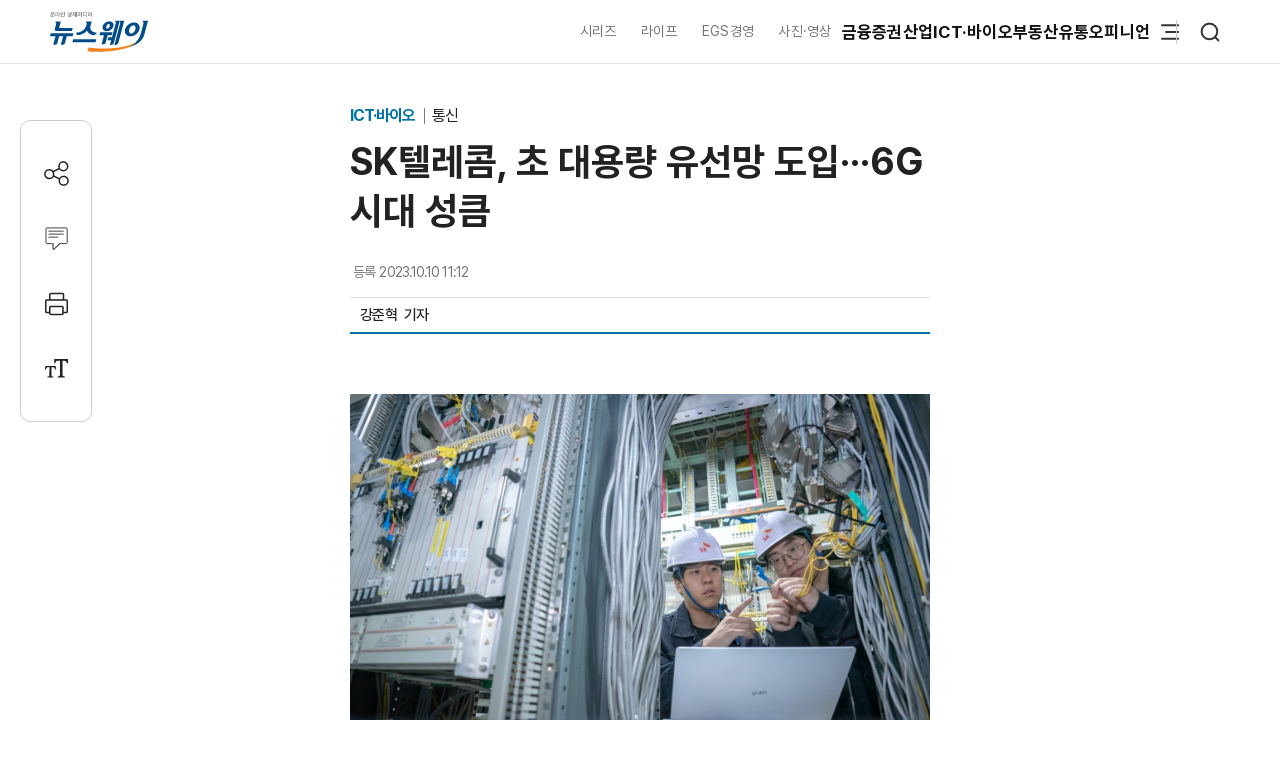

--- FILE ---
content_type: text/html; charset=UTF-8
request_url: https://www.newsway.co.kr/news/view?ud=2023101011055977143
body_size: 15996
content:
<!DOCTYPE html>
<html lang="ko">
<head>
<title>SK텔레콤, 초 대용량 유선망 도입···6G 시대 성큼 - 뉴스웨이</title>
<meta charset="UTF-8">
<meta http-equiv="X-UA-Compatible" content="IE=edge">
<meta name="viewport" content="width=device-width,initial-scale=1.0,minimum-scale=1.0,maximum-scale=3.0,user-scalable=yes">
<meta name="title" content="SK텔레콤, 초 대용량 유선망 도입···6G 시대 성큼 - 뉴스웨이">
<meta name="keywords" content="SKT, 대용량 유선망, 6G">
<meta name="description" content="SK텔레콤(SKT)은 국내 최초로 자사 5G 백본에 400Gbps 급 유선망을 상용 도입한다고 10일 밝혔다. 현재 백본에 쓰이는 대용량 유선망은 100gbps 단위로 트래픽을 전송하나, 이번에 도입하는 초 대용량 유선망은 400Gbps 단위 트래픽 처리를 가능케 한다. SKT는 인공지능(AI), 클라우드, 메타버스 등 대용량의 통신 데이터 트래픽이 요구되는 서비스 증가 및 추후 진행될 5G 고도화와 6G 상용화에 따른 통신망 증설을 대비해 이번 400Gbps급 유선망 도">
<meta name="author" content="강준혁">
<meta name="robots" content="max-image-preview:large">
<link rel="canonical" href="https://www.newsway.co.kr/news/view?ud=2023101011055977143">

<!-- og -->
<meta property="og:site_name" content="뉴스웨이">
<meta property="og:type" content="article">
<meta property="og:title" content="SK텔레콤, 초 대용량 유선망 도입···6G 시대 성큼 - 뉴스웨이">
<meta property="og:description" content="SK텔레콤(SKT)은 국내 최초로 자사 5G 백본에 400Gbps 급 유선망을 상용 도입한다고 10일 밝혔다. 현재 백본에 쓰이는 대용량 유선망은 100gbps 단위로 트래픽을 전송하나, 이번에 도입하는 초 대용량 유선망은 400Gbps 단위 트래픽 처리를 가능케 한다. SKT는 인공지능(AI), 클라우드, 메타버스 등 대용량의 통신 데이터 트래픽이 요구되는 서비스 증가 및 추후 진행될 5G 고도화와 6G 상용화에 따른 통신망 증설을 대비해 이번 400Gbps급 유선망 도">
<meta property="og:url" content="https://www.newsway.co.kr/news/view?ud=2023101011055977143">
<meta property="og:image" content="https://nimage.newsway.co.kr/photo/2023/10/10/20231010000030_1200.jpg">
<meta property="og:image:width" content="1200">
<meta property="og:image:height" content="800">

<!-- twitter -->
<meta name="twitter:site" content="@newsway" >
<meta name="twitter:card" content="summary_large_image">
<meta name="twitter:title" content="SK텔레콤, 초 대용량 유선망 도입···6G 시대 성큼 - 뉴스웨이">
<meta name="twitter:description" content="SK텔레콤(SKT)은 국내 최초로 자사 5G 백본에 400Gbps 급 유선망을 상용 도입한다고 10일 밝혔다. 현재 백본에 쓰이는 대용량 유선망은 100gbps 단위로 트래픽을 전송하나, 이번에 도입하는 초 대용량 유선망은 400Gbps 단위 트래픽 처리를 가능케 한다. SKT는 인공지능(AI), 클라우드, 메타버스 등 대용량의 통신 데이터 트래픽이 요구되는 서비스 증가 및 추후 진행될 5G 고도화와 6G 상용화에 따른 통신망 증설을 대비해 이번 400Gbps급 유선망 도">
<meta name="twitter:image" content="https://nimage.newsway.co.kr/photo/2023/10/10/20231010000030_1200.jpg">
<meta name="twitter:creator" content="@newsway" >


<!-- DeepDive -->
<meta property="dd:content_id" content="2023101011055977143">
<meta property="dd:playtime" content="">
<meta property="dd:author" content="강준혁">
<meta property="dd:category" content="">
<meta property="dd:published_time" content="2023-10-10T11:12:09+09:00">
<meta property="dd:modified_time" content="2023-10-10T11:12:09+09:00">
<meta property="dd:publisher" content="뉴스웨이">
<meta property="dd:availability" content="true">

<!-- article -->
<meta property="article:published_time" content="2023-10-10T11:12:09+09:00">

<script>
var g_strDispType   = "NW";
var g_strCategory   = "04.03.01";
var g_strNewsID     = "2023101011055977143_1";
var g_strRemoteIP   = "NULL";
</script>
<script src="https://nimage.newsway.co.kr/assets/js/logcollectscript_202209.js?Saturday 17th of January 2026 08:52:30 AM"></script>

<script async src="https://pagead2.googlesyndication.com/pagead/js/adsbygoogle.js?client=ca-pub-2415398784695844" crossorigin="anonymous"></script>

<!-- taboola -->
<script type="text/javascript">
document.addEventListener("DOMContentLoaded", function() {
  window._taboola = window._taboola || [];
  _taboola.push({article:'auto'});
  !function (e, f, u, i) {
    if (!document.getElementById(i)){
      e.async = 1;
      e.src = u;
      e.id = i;
      f.parentNode.insertBefore(e, f);
    }
  }(document.createElement('script'),
  document.getElementsByTagName('script')[0],
  '//cdn.taboola.com/libtrc/newsway-mobile/loader.js',
  'tb_loader_script');
  if(window.performance && typeof window.performance.mark == 'function')
    {window.performance.mark('tbl_ic');}
});
</script>

<!-- kakao -->
<script src="https://developers.kakao.com/sdk/js/kakao.min.js" defer></script>
<script>
// dom로드가 완료 되면 실행
document.addEventListener("DOMContentLoaded", function() {
    Kakao.init('8e7f6b75370f0d08827c8f09991a2dfb');
});
</script>

<!-- google -->
<meta name="google-site-verification" content="LbLXsNkXj8kNTbitXHy55A2cIFG2nIXEnuMBatmoh0Y">

<!-- Google tag (gtag.js) -->
<script async src="https://www.googletagmanager.com/gtag/js?id=G-0F9N3T85JF"></script>
<script>
window.dataLayer = window.dataLayer || [];
function gtag(){dataLayer.push(arguments);}
gtag('js', new Date());

gtag('config', 'G-0F9N3T85JF');
</script>

<link rel="shortcut icon" href="https://nimage.newsway.co.kr/assets/image/favicon/newsway.ico" type="image/x-icon">
<link rel="apple-touch-icon" sizes="57x57" href="https://nimage.newsway.co.kr/assets/image/favicon/apple-icon-57x57.png">
<link rel="apple-touch-icon" sizes="60x60" href="https://nimage.newsway.co.kr/assets/image/favicon/apple-icon-60x60.png">
<link rel="apple-touch-icon" sizes="72x72" href="https://nimage.newsway.co.kr/assets/image/favicon/apple-icon-72x72.png">
<link rel="apple-touch-icon" sizes="76x76" href="https://nimage.newsway.co.kr/assets/image/favicon/apple-icon-76x76.png">
<link rel="apple-touch-icon" sizes="114x114" href="https://nimage.newsway.co.kr/assets/image/favicon/apple-icon-114x114.png">
<link rel="apple-touch-icon" sizes="120x120" href="https://nimage.newsway.co.kr/assets/image/favicon/apple-icon-120x120.png">
<link rel="apple-touch-icon" sizes="144x144" href="https://nimage.newsway.co.kr/assets/image/favicon/apple-icon-144x144.png">
<link rel="apple-touch-icon" sizes="152x152" href="https://nimage.newsway.co.kr/assets/image/favicon/apple-icon-152x152.png">
<link rel="apple-touch-icon" sizes="180x180" href="https://nimage.newsway.co.kr/assets/image/favicon/apple-icon-180x180.png">
<link rel="icon" type="image/png" sizes="192x192"  href="https://nimage.newsway.co.kr/assets/image/favicon/android-icon-192x192.png">
<link rel="icon" type="image/png" sizes="32x32" href="https://nimage.newsway.co.kr/assets/image/favicon/favicon-32x32.png">
<link rel="icon" type="image/png" sizes="96x96" href="https://nimage.newsway.co.kr/assets/image/favicon/favicon-96x96.png">
<link rel="icon" type="image/png" sizes="16x16" href="https://nimage.newsway.co.kr/assets/image/favicon/favicon-16x16.png">
<!-- <link rel="manifest" href="https://nimage.newsway.co.kr/assets/image/favicon/manifest.json"> -->
<meta name="msapplication-TileImage" content="https://nimage.newsway.co.kr/assets/image/favicon/ms-icon-144x144.png">

<link rel="stylesheet" href="https://nimage.newsway.co.kr/assets/css/common.css?v=20251110">
<link rel="stylesheet" href="https://nimage.newsway.co.kr/assets/css/new.css?v=20251107">

<link href="https://nimage.newsway.co.kr/assets/css/view.css?v=202601151" rel="stylesheet">
<link href="https://nimage.newsway.co.kr/assets/css/view-v2.css?v=202601151" rel="stylesheet">
<link href="https://nimage.newsway.co.kr/assets/css/sticky-menu.css?v=202601151" rel="stylesheet">
<link href="https://nimage.newsway.co.kr/assets/css/content-right.css?v=202601151" rel="stylesheet">

<script type="application/ld+json">
{
    "@context": "http://schema.org",
    "@type": "NewsArticle",
    "headline": "SK텔레콤, 초 대용량 유선망 도입···6G 시대 성큼 - 뉴스웨이",
    "image": {
        "@type": "ImageObject",
        "@id": "https://nimage.newsway.co.kr/photo/2023/10/10/20231010000030_1200.jpg",
        "url": "https://nimage.newsway.co.kr/photo/2023/10/10/20231010000030_1200.jpg",
        "width": 1200,
        "height": 800
    },
    "author": {
        "@type": "Person",
        "name": "강준혁",
        "url": "https://www.newsway.co.kr/reporter/junhuk210"
    },
    "publisher": {
        "@type": "Organization",
        "name": "뉴스웨이",
        "url": "https://www.newsway.co.kr",
        "logo": {
            "@type": "ImageObject",
            "url": "https://nimage.newsway.co.kr/assets/image/logo/logos_sns.png",
            "width": "800",
            "height": "800"
        },
        "sameAs": [
            "https://www.facebook.com/newswayon/",
            "https://post.naver.com/ewaynews",
            "https://www.youtube.com/channel/UCoFVLuTZ0FBrB54L4fU4uKQ"
        ]
    },
    "datePublished": "2023-10-10T11:12:09+09:00",
    "dateModified": "2023-10-10T11:12:09+09:00",
    "description": "SK텔레콤(SKT)은 국내 최초로 자사 5G 백본에 400Gbps 급 유선망을 상용 도입한다고 10일 밝혔다. 현재 백본에 쓰이는 대용량 유선망은 100gbps 단위로 트래픽을 전송하나, 이번에 도입하는 초 대용량 유선망은 400Gbps 단위 트래픽 처리를 가능케 한다. SKT는 인공지능(AI), 클라우드, 메타버스 등 대용량의 통신 데이터 트래픽이 요구되는 서비스 증가 및 추후 진행될 5G 고도화와 6G 상용화에 따른 통신망 증설을 대비해 이번 400Gbps급 유선망 도",
    "mainEntityOfPage": {
        "@type": "webpage",
        "@id": "https://www.newsway.co.kr/news/view?ud=2023101011055977143"
    },
    "url": "https://www.newsway.co.kr/news/view?ud=2023101011055977143",
    "thumbnailUrl": "https://nimage.newsway.co.kr/photo/2023/10/10/20231010000030_1200.jpg"
}</script>

<script src="https://nimage.newsway.co.kr/assets/js/jquery.min.js"></script>
</head>
<body>
        <div id="blind"></div>
    
    <div id="wrap">
     
 
<div id="subheader" class="sub-header is-block">
    <div class="subheader-wrap">
        <a href="/" class="subheader-logo" aria-label="홈으로 이동">
            <img src="https://nimage.newsway.co.kr/assets/image/logo/newsway_logo_emblem.svg" alt="뉴스웨이로고"/>
        </a>
        <div class="header-body">
            <div class="navigation">
                <div class="gnb">
                    <a href="/series">시리즈</a>
                    <a href="/life">라이프</a>
                    <a href="/esg">EGS경영</a>
                    <a href="/pic">사진·영상</a>
                </div>
                <nav class="nav">
                    <ul>
                        <li><a href="/finance">금융</a></li>
                        <li><a href="/stock">증권</a></li>
                        <li><a href="/industry">산업</a></li>
                        <li><a href="/it">ICT·바이오</a></li>
                        <li><a href="/realestate">부동산</a></li>
                        <li><a href="/distribution-bio">유통</a></li>
                        <li><a href="/opinion">오피니언</a></li>
                    </ul>
                </nav>
                <div class="btn-box">
                    <button class="btn-menu" aria-expanded="false" aria-label="메뉴 열기">
                        <svg class="icon" viewBox="0 0 100 100">
                            <path class="line top" d="M 30,33 H 70" />
                            <path class="line middle" d="M 40,50 H 70" />
                            <path class="line bottom" d="M 30,67 H 70" />
                        </svg>
                    </button>
                    <button class="btn-search"><img src="https://nimage.newsway.co.kr/assets/image/searchIcon.svg" alt="검색"/></button>
                </div>
            </div>
            <!-- //전체메뉴 -->

            <div class="new-nav-sitemap">
                <div class="sitemap-wrap">
                    <div class="sitemap-navigation">
                        <div class="nav-sitemap-top">
                                                        <dl>
                                <dt><a href="/finance">금융</a>
                                    <button type="button"><img src="https://nimage.newsway.co.kr/assets/image/chevronUpIcon.svg" alt=""/></button>
                                </dt>
                                                                <dd><a href="/finance/bank">은행</a></dd>
                                                                <dd><a href="/finance/insurance">보험</a></dd>
                                                                <dd><a href="/finance/card">카드</a></dd>
                                                                <dd><a href="/finance/savings-bank">저축은행</a></dd>
                                                                <dd><a href="/finance/general">금융일반</a></dd>
                                                            </dl>
                                                        <dl>
                                <dt><a href="/stock">증권</a>
                                    <button type="button"><img src="https://nimage.newsway.co.kr/assets/image/chevronUpIcon.svg" alt=""/></button>
                                </dt>
                                                                <dd><a href="/stock/securities-company">증권·자산운용사</a></dd>
                                                                <dd><a href="/stock/item">종목</a></dd>
                                                                <dd><a href="/stock/investment-strategy">투자전략</a></dd>
                                                                <dd><a href="/stock/ipo">IPO</a></dd>
                                                                <dd><a href="/stock/blockchain">블록체인</a></dd>
                                                                <dd><a href="/stock/general">증권일반</a></dd>
                                                            </dl>
                                                        <dl>
                                <dt><a href="/industry">산업</a>
                                    <button type="button"><img src="https://nimage.newsway.co.kr/assets/image/chevronUpIcon.svg" alt=""/></button>
                                </dt>
                                                                <dd><a href="/industry/enterprise">재계</a></dd>
                                                                <dd><a href="/industry/electronics">전기·전자</a></dd>
                                                                <dd><a href="/industry/car">자동차</a></dd>
                                                                <dd><a href="/industry/heavy">중공업·방산</a></dd>
                                                                <dd><a href="/industry/energy-chemical">에너지·화학</a></dd>
                                                                <dd><a href="/industry/air-shipping">항공·해운</a></dd>
                                                                <dd><a href="/industry/general">산업일반</a></dd>
                                                            </dl>
                                                        <dl>
                                <dt><a href="/it">ICT·바이오</a>
                                    <button type="button"><img src="https://nimage.newsway.co.kr/assets/image/chevronUpIcon.svg" alt=""/></button>
                                </dt>
                                                                <dd><a href="/it/telecom">통신</a></dd>
                                                                <dd><a href="/it/game">게임</a></dd>
                                                                <dd><a href="/it/internet-platform">인터넷·플랫폼</a></dd>
                                                                <dd><a href="/it/pharmaceutical-bio">제약·바이오</a></dd>
                                                                <dd><a href="/it/general">ICT일반</a></dd>
                                                            </dl>
                                                        <dl>
                                <dt><a href="/realestate">부동산</a>
                                    <button type="button"><img src="https://nimage.newsway.co.kr/assets/image/chevronUpIcon.svg" alt=""/></button>
                                </dt>
                                                                <dd><a href="/realestate/construction">건설사</a></dd>
                                                                <dd><a href="/realestate/sell">분양</a></dd>
                                                                <dd><a href="/realestate/city-maintenance">도시정비</a></dd>
                                                                <dd><a href="/realestate/general">부동산일반</a></dd>
                                                            </dl>
                                                        <dl>
                                <dt><a href="/distribution-bio">유통</a>
                                    <button type="button"><img src="https://nimage.newsway.co.kr/assets/image/chevronUpIcon.svg" alt=""/></button>
                                </dt>
                                                                <dd><a href="/distribution-bio/channel">채널</a></dd>
                                                                <dd><a href="/distribution-bio/food">식음료</a></dd>
                                                                <dd><a href="/distribution-bio/fashion-beauty">패션·뷰티</a></dd>
                                                                <dd><a href="/distribution-bio/travel">여행</a></dd>
                                                                <dd><a href="/distribution-bio/general">유통일반</a></dd>
                                                            </dl>
                                                        <dl>
                                <dt><a href="/esg">ESG경영</a>
                                    <button type="button"><img src="https://nimage.newsway.co.kr/assets/image/chevronUpIcon.svg" alt=""/></button>
                                </dt>
                                                                <dd><a href="/esg/environment">친환경</a></dd>
                                                                <dd><a href="/esg/social">사회적가치</a></dd>
                                                                <dd><a href="/esg/governance">투명경영</a></dd>
                                                                <dd><a href="/esg/general">ESG일반</a></dd>
                                                            </dl>
                                                    </div>
                        <div class="nav-sitemap-bottom">
                                                        <dl>
                                <dt><a href="/series">시리즈</a></dt>
                                                                <dd><a href="/series/nwreport">NW리포트</a></dd>
                                                                <dd><a href="/series/storynews">스토리뉴스</a></dd>
                                                                <dd><a href="/series/issuefocus">이슈포커스</a></dd>
                                                                <dd><a href="/series/shareholding-structure">기업지배구조</a></dd>
                                                            </dl>
                                                        <dl>
                                <dt><a href="/opinion">오피니언</a></dt>
                                                                <dd><a href="/opinion/speciallist">전문가칼럼</a></dd>
                                                                <dd><a href="/opinion/desk">데스크 칼럼</a></dd>
                                                                <dd><a href="/opinion/note">기자수첩</a></dd>
                                                            </dl>
                                                        <dl>
                                <dt><a href="/life">라이프</a></dt>
                                                                <dd><a href="/life/shorts">Shorts</a></dd>
                                                                <dd><a href="/life/videos">영상</a></dd>
                                                                <dd><a href="/life/cardnews">카드뉴스</a></dd>
                                                                <dd><a href="/life/plan">기획연재</a></dd>
                                                            </dl>
                            
                                                        <dl>
                                <dt><a href="/pic">사진·영상</a></dt>
                                                                <dd><a href="/pic/onspot">온스팟</a></dd>
                                                                <dd><a href="/pic/storyphoto">스토리포토</a></dd>
                                                                <dd><a href="/pic/cut">한 컷</a></dd>
                                                            </dl>
                                                    </div>
                    </div>
                    <div class="sitemap-banner">
                        <a href="https://urba.newsway.co.kr" target="_blank"><img src="https://nimage.newsway.co.kr/assets/image/banner/mainmiddle_banner_250616_2.jpg" alt="도시정비 주택브랜드대상" /></a>
                        <a href="/anniversary" target="_blank"><img src="https://nimage.newsway.co.kr/assets/image/banner/mainmiddle_banner_251021.jpg" alt="제7회 블록체인비즈니스포럼"></a>
                    </div>
                </div>
            </div>
            <!-- //전체메뉴 -->
        </div>
    </div>
    <div class="progress-container-nav no-print"><div class="progress-bar-nav"></div></div>
</div>




<!-- //검색 -->
<aside id="search-popup">
    <div id="search-popup-area">
        <div class="search-popup-blind"></div>
        <div class="search-popup-box">
            <div class="search-popup-close">
                <button type="button"><i></i></button>
            </div>
            <div class="search-popup-logo">
                <section>
                    <div>
                        <span>
                            <a href="/" aria-label="홈으로 이동"></a>
                        </span>
                    </div>
                    <p>
                        <span>검색</span>
                    </p>
                </section>
            </div>
            <div class="search-popup-top">
                <section>
                    <div class="search-wrap">
                        <form action="/search" method="get">
                            <div class="search-box">
                                <input type="text" placeholder="검색어를 입력하세요." name="q">
                                <input type="submit" value="">
                            </div>
                        </form>
                    </div>
                </section>
            </div>
            <div class="search-popup-bottom">
                <!-- <section>
                    <p class="title">
                        <span>인기 검색어</span>
                    </p>
                    <ul class="search-tag">
                                            </ul>
                </section> -->
                <section>
                    <p class="title">
                        <span>주요 뉴스</span>
                    </p>
                    <ul class="search-news">
                                                <li>
                            <a href="/news/view?ud=2026011621210561751">
                                <article>
                                    <div class="news-text">
                                        <p class="headline">
                                            <span>퇴임 앞둔 신학철 화학산업협회장 &quot;석화 업황 여전히 엄중&quot;</span>
                                        </p>
                                        <p class="description">
                                            <span>신학철 LG화학 부회장 겸 한국화학산업협회장이 퇴임을 앞두고 업계의 어려운 업황을 진단했다. 차기 협회장에 김동춘 LG화학 대표가 내정됐으며, SK·여천NCC 등 주요 기업들은 NCC 설비 통합, 구조조정 등 사업재편을 본격화하고 있다. 업계는 기술경쟁력 강화, 정부의 규제 완화 및 세제 지원 확대를 요청하며 재도약 의지를 강조했다.</span>
                                        </p>
                                    </div>
                                                                        <div class="news-image">
                                        <figure>
                                            <img src="https://nimage.newsway.co.kr/photo/2026/01/16/20260116000092_0640.jpg" alt="퇴임 앞둔 신학철 화학산업협회장 &quot;석화 업황 여전히 엄중&quot;" loading="lazy">
                                        </figure>
                                    </div>
                                                                    </article>
                            </a>
                        </li>
                                                <li>
                            <a href="/news/view?ud=2026011618400356618">
                                <article>
                                    <div class="news-text">
                                        <p class="headline">
                                            <span>화학업계 한자리···신학철 &quot;'제구포신' 자세 나아가자&quot;</span>
                                        </p>
                                        <p class="description">
                                            <span>한국 화학산업협회는 신년인사회에서 지난 해 석유화학업계가 글로벌 공급과잉의 위기 속에 자율적인 설비 감축과 선제적 구조개편을 단행했음을 알렸다. 신학철 부회장은 '제구포신' 정신을 바탕으로 친환경과 고부가가치 전환에 집중, 산업의 재도약과 미래경쟁력 확보가 필요하다고 밝혔다. 업계는 정부에 실질적 지원을 요청하며 올해 산업 혁신에 매진할 계획이다.</span>
                                        </p>
                                    </div>
                                                                        <div class="news-image">
                                        <figure>
                                            <img src="https://nimage.newsway.co.kr/photo/2026/01/16/20260116000089_0640.jpg" alt="화학업계 한자리···신학철 &quot;'제구포신' 자세 나아가자&quot;" loading="lazy">
                                        </figure>
                                    </div>
                                                                    </article>
                            </a>
                        </li>
                                                <li>
                            <a href="/news/view?ud=2026011617091415037">
                                <article>
                                    <div class="news-text">
                                        <p class="headline">
                                            <span> 오산 '자이(Xi)' 브랜드타운 시동···'북오산자이 리버블시티'</span>
                                        </p>
                                        <p class="description">
                                            <span>GS건설이 올해 첫 분양 단지로 '북오산자이 리버블시티'를 선보인다. '자이(Xi)' 브랜드타운으로 조성되는 경기도 오산시 내삼미2구역 첫 공급 단지다. 동탄신도시 생활권을 공유하는 입지 경쟁력을 갖춰 오산시 외에도 수원, 화성 수요자들의 관심이 집중될 것으로 전망된다. 16일 방문한 경기도 오산시 '북오산자이 리버블시티' 견본주택은 개관 첫날부터 평일임에도 방문객들의 발길이 이어졌다. 상담석마다 청약 일정과 평면 구성, 입지, 분양가 여건</span>
                                        </p>
                                    </div>
                                                                        <div class="news-image">
                                        <figure>
                                            <img src="https://nimage.newsway.co.kr/photo/2026/01/16/20260116000075_0640.png" alt=" 오산 '자이(Xi)' 브랜드타운 시동···'북오산자이 리버블시티'" loading="lazy">
                                        </figure>
                                    </div>
                                                                    </article>
                            </a>
                        </li>
                                                <li>
                            <a href="/news/view?ud=2026011610435170951">
                                <article>
                                    <div class="news-text">
                                        <p class="headline">
                                            <span>김범수 카카오 창업자, 신입 공채 교육현장 깜짝 방문···'실행·도전' 강조</span>
                                        </p>
                                        <p class="description">
                                            <span>카카오 창업자인 김범수 카카오 미래이니셔티브센터장이 그룹 신입 사원(크루) 교육 현장을 찾아 구성원들을 격려하는 한편, 과감한 도전으로 혁신에 앞장서줄 것을 당부했다. 김 센터장은 15일 경기도 용인시 카카오 인공지능(AI)캠퍼스에서 진행 중인 2026년 그룹 신입 공채 교육 현장을 예고 없이 찾았다. 신입 크루들과 즉석에서 문답을 주고받고 사진 촬영 요청에 일일이 응하는 등 자유로운 분위기에서 격의 없이 소통했다. AI시대의 일하는 방식</span>
                                        </p>
                                    </div>
                                                                        <div class="news-image">
                                        <figure>
                                            <img src="https://nimage.newsway.co.kr/photo/2026/01/16/20260116000021_0640.jpg" alt="김범수 카카오 창업자, 신입 공채 교육현장 깜짝 방문···'실행·도전' 강조" loading="lazy">
                                        </figure>
                                    </div>
                                                                    </article>
                            </a>
                        </li>
                                            </ul>
                </section>
            </div>
        </div>
    </div>
</aside>
<!-- //검색 -->

<div class="scroll-top">
    <button type="button"><img src="https://nimage.newsway.co.kr/assets/image/chevronUpIcon.svg" alt="맨위로"/></button>
</div>

<script>
document.addEventListener("DOMContentLoaded", function() {
    const header = document.getElementById("subheader");

    window.addEventListener("scroll", function() {
        if(window.scrollY > 100 && $(".new-nav-sitemap").css("display") == "none") {
            header.classList.add("fixed");
        } else if(window.scrollY <= 100 && $(".new-nav-sitemap").css("display") == "none") {
            header.classList.remove("fixed");
        }
    });
});
</script>

    

    

    <div class="progress-container no-print"><div class="progress-bar"></div></div>
<main role="main">
    <div id="container">
        <div class="content">
            <section>
                <div class="view-header">
                    <div class="view-header-area">
                        <div class="view-header-logo">
                            <a href="/"></a>
                        </div>
                        <div>
                            <p class="headline">
                                                                <span class="headline-category">
                                    <a href="/it">
                                        ICT·바이오                                    </a>
                                </span>
                                                                <span>SK텔레콤, 초 대용량 유선망 도입···6G 시대 성큼</span>
                                                            </p>
                        </div>
                    </div>
                </div>
            </section>
            <section>
                <div class="main-header">
                    <div>
                        <p class="category">
                                                            <a href="/it">
                                    ICT·바이오                                </a>
                                                                                        <a href="/it/telecom">
                                    통신                                </a>
                                                                                </p>
                        <h1 class="headline">
                            SK텔레콤, 초 대용량 유선망 도입···6G 시대 성큼                                                    </h1>
                    </div>
                    <div class="view-option">
                        <div class="view-reporter">
                            <div class="view-text">
                                <div class="view-date">
                                    <p>
                                        <span>등록</span>
                                        <span>2023.10.10 11:12</span>
                                    </p>
                                                                    </div>
                            </div>
                            <div class="view-info">
                                <div class="view-info-author"><p><a href="/reporter/junhuk210"><span>강준혁 </span></a></p><p><span>&nbsp;&nbsp;기자</span></p></div>
                                <div class="view-info-option">
                                    <div class="layer-share-view">
                                    <button class="btn-share" type="button" aria-label="공유하기">
                                        <img src="https://nimage.newsway.co.kr/assets/image/icons/share_icon.svg" alt="공유아이콘"/>공유</button>
                                        <div class="layer-popup-view share-popup-view">
                                            <div class="layer-header-view">
                                                <p>
                                                    <span><strong>SNS 공유</strong></span>
                                                </p>
                                            </div>
                                            <div class="layer-body-view">
                                                <ul>
                                                    <li>
                                                    <a href="javascript:void(kakaoLinkShare('SK텔레콤, 초 대용량 유선망 도입···6G 시대 성큼', 'SK텔레콤(SKT)은 국내 최초로 자사 5G 백본에 400Gbps 급 유선망을 상용 도입한다고 10일 밝혔다. 현재 백본에 쓰이는 대용량 유선망은 100gbps 단위로 트래픽을 전송하나, 이번에 도입하는 초 대용량 유선망은 400Gbps 단위 트래픽 처리를 가능케 한다. SKT는 인공지능(AI), 클라우드, 메타버스 등 대용량의 통신 데이터 트래픽이 요구되는 서비스 증가 및 추후 진행될 5G 고도화와 6G 상용화에 따른 통신망 증설을 대비해 이번 400Gbps급 유선망 도', 'https://nimage.newsway.co.kr/photo/2023/10/10/20231010000030_0640.jpg', 'https%3A%2F%2Fwww.newsway.co.kr%2Fnews%2Fview%3Fud%3D2023101011055977143'));" title="카카오톡">
                                                        <span>
                                                            <i>
                                                                <button aria-label="카카오톡 공유하기"></button>
                                                            </i>
                                                        </span>
                                                        <span>카카오톡</span>
                                                    </a>
                                                    </li>
                                                    <li onclick="facebookLinkShart('https://www.newsway.co.kr/news/view?ud=2023101011055977143', 'SK텔레콤, 초 대용량 유선망 도입···6G 시대 성큼');">
                                                        <span>
                                                            <i>
                                                                <button aria-label="페이스북 공유하기"></button>
                                                            </i>
                                                        </span>
                                                        <span>페이스북</span>
                                                    </li>
                                                    <li onclick="twitterLinkShart('https://www.newsway.co.kr/news/view?ud=2023101011055977143', 'SK텔레콤, 초 대용량 유선망 도입···6G 시대 성큼');">
                                                        <span>
                                                            <i>
                                                                <button aria-label="트위터 공유하기"></button>
                                                            </i>
                                                        </span>
                                                        <span>트위터</span>
                                                    </li>
                                                    <li class="layer-clip">
                                                        <span>
                                                            <i>
                                                                <button></button>
                                                            </i>
                                                        <span>URL 복사</span>
                                                    </li>
                                                </ul>
                                            </div>
                                            <button type="button" class="sticky-close-view" aria-label="닫기">
                                                <span class="visually_hidden">close</span>
                                            </button>
                                        </div>
                                    </div>
                                </div>
                            </div>
                        </div>
                    </div>
                </div>
            </section>
            <section>
                <div class="main-content" data-section="view">
                    <div class="content-wrap">
                        <div class="content-area">
                            <div class="content-left">
                                <div class="view-area">
                                    <article>
                                        
                                                                                <div class="view-text" id="view-text">
                                            <div class="view-image" style="margin-top:30px;"><p class="img-center"><span><a href="javascript:void(imageViewPopup('20231010000030_1024.jpg'));" title="확대하기" style="cursor:zoom-in"><picture><source srcset="https://nimage.newsway.co.kr/photo/2023/10/10/20231010000030_0480.jpg" media="(max-width: 768px)"><img src="https://nimage.newsway.co.kr/photo/2023/10/10/20231010000030_0700.jpg" alt="SK텔레콤이 5G 백본에 400Gbps 급 유선망을 상용 도입한다. 사진=SK텔레콤 제공"></picture></a><span class="img-caption">SK텔레콤이 5G 백본에 400Gbps 급 유선망을 상용 도입한다. 사진=SK텔레콤 제공</span></span></p></div>
SK텔레콤(SKT)은 국내 최초로 자사 5G 백본에 400Gbps 급 유선망을 상용 도입한다고 10일 밝혔다. <br />
 <br />
현재 백본에 쓰이는 대용량 유선망은 100gbps 단위로 트래픽을 전송하나, 이번에 도입하는 초 대용량 유선망은 400Gbps 단위 트래픽 처리를 가능케 한다.  <br />
 <br />
SKT는 인공지능(AI), 클라우드, 메타버스 등 대용량의 통신 데이터 트래픽이 요구되는 서비스 증가 및 추후 진행될 5G 고도화와 6G 상용화에 따른 통신망 증설을 대비해 이번 400Gbps급 유선망 도입을 결정했다. <br />
 <br />
400Gbps급 유선망 도입을 통해 백본을 연결하는 유선망의 수를 줄여, 네트워크 관리 효율을 증대시키고 고장 및 장애 발생에도 더 기민하게 대처 가능한 체계를 구축할 계획이다. <br />
 <br />
SKT는 이번 도입으로 백본 연결을 위한 소비 에너지 절감과 장비 설치 공간 절감, 선로 공사 축소로 인한 탄소 발생 절감 등 ESG 측면의 성과도 이루겠다는 입장이다.  <br />
 <br />
SKT는 성수-보라매 백본 구간에 신기술 적용을 완료했으며, 추후 테스트 및 모니터링을 통해 전국 백본 구간에 400Gbps급 유선망을 확대 적용할 계획이다. <br />
        <div class="googlead no-print" style="text-align:center;">
            <!-- 뉴스웨이_M 300*250_기사내 -->
            <ins class="adsbygoogle" style="display:inline-block;width:300px;height:250px;margin-top:30px;" data-ad-client="ca-pub-2415398784695844" data-ad-slot="4167131988"></ins><script> (adsbygoogle = window.adsbygoogle || []).push({});</script>
        </div><br />
SKT는 백본망 대용량 진화에 따라 중요해진 선로, 장비 등의 유선 네트워크 성능관리를 위해 AI기반의 통합 점검 및 감시 자동화 체계 고도화도 동시에 추진하고 있다. <br />
 <br />
이종훈 SKT 인프라 엔지니어링 담당(부사장)은 "초 대용량 백본망을 도입함으로써 5G 상용화 이후 늘어난 트래픽과 추후 5G 고도화 및 6G 상용화에 따른 대용량 트래픽 발생까지 대비할 수 있게 됐다"며, "SKT는 지속적인 네트워크 고도화를 통해 최상급 품질의 통신 서비스를 고객들에게 제공하겠다"고 말했다. 
                                            <!-- //// 관련기사 //// -->
                                                                                        <div id="drawer" class="hidden-content popover">
                                                <div class="popover-head">
                                                    <h3>관련기사</h3>
                                                    <button class="btn-close"><img src="https://nimage.newsway.co.kr/assets/image/icons/closeIcon.svg" alt="닫기"></button>
                                                </div>
                                                <ul id="view-related-popup">
                                                                                                        <li data-article-title="통신 3사, 아이폰15 사전 예약 돌입" data-article-id="2023100509361088021" data-article-reporter="강준혁" data-article-outdate="2023.10.05 09:39">
                                                        <a href="/news/view?ud=2023100509361088021">
                                                        <p>
                                                            <img src="https://nimage.newsway.co.kr/assets/image/icons/newsway_icon_low1.svg" alt="관련기사 아이콘">
                                                            통신 3사, 아이폰15 사전 예약 돌입</p>
                                                        <span>2023.10.05 </span>
                                                        </a>
                                                    </li>
                                                                                                        <li data-article-title="SKT '이프랜드' 경제시스템 시동···이달 인앱결제 도입" data-article-id="2023100416172124853" data-article-reporter="임재덕" data-article-outdate="2023.10.05 07:00">
                                                        <a href="/news/view?ud=2023100416172124853">
                                                        <p>
                                                            <img src="https://nimage.newsway.co.kr/assets/image/icons/newsway_icon_low1.svg" alt="관련기사 아이콘">
                                                            SKT '이프랜드' 경제시스템 시동···이달 인앱결제 도입</p>
                                                        <span>2023.10.05 </span>
                                                        </a>
                                                    </li>
                                                                                                        <li data-article-title="SKT '클라우드 인프라' 사업 진출···&amp;quot;구축·운영비 최대 40% 절감&amp;quot;" data-article-id="2023100410482539015" data-article-reporter="임재덕" data-article-outdate="2023.10.04 10:51">
                                                        <a href="/news/view?ud=2023100410482539015">
                                                        <p>
                                                            <img src="https://nimage.newsway.co.kr/assets/image/icons/newsway_icon_low1.svg" alt="관련기사 아이콘">
                                                            SKT '클라우드 인프라' 사업 진출···&quot;구축·운영비 최대 40% 절감&quot;</p>
                                                        <span>2023.10.04 </span>
                                                        </a>
                                                    </li>
                                                                                                    </ul>
                                            </div>
                                                                                        <!-- //// 관련기사 //// -->
                                                                                        <div class="view-tag">
                                                <p class="title">
                                                    <span>관련태그</span>
                                                </p>
                                                <ul>
                                                                                                        <li><a href="/news/search?t=tag&q=SKT" title="SKT"><span>#SKT</span></a></li>
                                                                                                        <li><a href="/news/search?t=tag&q=대용량 유선망" title="대용량 유선망"><span>#대용량 유선망</span></a></li>
                                                                                                        <li><a href="/news/search?t=tag&q=6G" title="6G"><span>#6G</span></a></li>
                                                                                                    </ul>
                                            </div>
                                                                                    </div>

                                                                                <div class="view-bottom">
                                                                                        <div class="view-reporter">
                                                <div class="view-reporter-info">
                                                    <div class="view-image">
                                                        <figure>
                                                            <img src="https://nimage.newsway.co.kr/assets/image/photo/opinion/junhuk210.png" alt="" onerror="this.src='https://nimage.newsway.co.kr/assets/image/photo/noimage-m.png';">
                                                            <figcaption></figcaption>
                                                        </figure>
                                                    </div>
                                                    <div class="view-text">
                                                        <div>
                                                            <p>
                                                                <span class="company">뉴스웨이</span>
                                                                <span class="name">강준혁 기자</span>
                                                            </p>
                                                            <p>
                                                                <span class="email">junhuk210@newsway.co.kr</span>
                                                            </p>
                                                        </div>
                                                        <div class="reporter-btn">
                                                            <p>
                                                                <a href="/reporter/junhuk210">
                                                                <span>+</span>
                                                                <span class="chanal-btn">기자채널</span>
                                                                </a>
                                                            </p>
                                                        </div>
                                                    </div>
                                                </div>
                                                                                                <div class="view-reporter-news">
                                                    <p class="title">
                                                        <span>다른기사</span>
                                                    </p>
                                                                                                        <p class="headline">
                                                        <span><a href="/news/view?ud=2026011616531410967" >· 모바일 휘어잡은 넥슨 '메이플키우기'···중장기 흥행 '청신호'</a></span>
                                                    </p>
                                                                                                        <p class="headline">
                                                        <span><a href="/news/view?ud=2026011615573269996" >· KT發 통신 대란 종료···성지서도 지원금 '쏙'</a></span>
                                                    </p>
                                                                                                        <p class="headline">
                                                        <span><a href="/news/view?ud=2026011608522220730" >· '독파모 2단계 진출' SKT, 멀티모달로 확장</a></span>
                                                    </p>
                                                                                                    </div>
                                                                                            </div>
                                                                                    </div>
                                        
                                                                                <div class="view-related">
                                            <div class="view-related-top">
                                                <p class="title">
                                                    <span>관련기사</span>
                                                </p>
                                                                                            </div>
                                            <ul id="view-related-news">
                                                                                                <li data-article-title="통신 3사, 아이폰15 사전 예약 돌입" data-article-id="2023100509361088021" data-article-reporter="강준혁" data-article-outdate="2023.10.05 09:39" >
                                                    <a href="/news/view?ud=2023100509361088021">
                                                        <span><i><img src="https://nimage.newsway.co.kr/assets/image/icons/newsway_icon_low1.svg" alt="관련기사 아이콘"></i></span>
                                                        <span class="headline">통신 3사, 아이폰15 사전 예약 돌입</span>
                                                        <span><time date="2023.10.05 09:39">2023.10.05 </time></span>
                                                    </a>
                                                </li>
                                                                                                <li data-article-title="SKT '이프랜드' 경제시스템 시동···이달 인앱결제 도입" data-article-id="2023100416172124853" data-article-reporter="임재덕" data-article-outdate="2023.10.05 07:00" >
                                                    <a href="/news/view?ud=2023100416172124853">
                                                        <span><i><img src="https://nimage.newsway.co.kr/assets/image/icons/newsway_icon_low1.svg" alt="관련기사 아이콘"></i></span>
                                                        <span class="headline">SKT '이프랜드' 경제시스템 시동···이달 인앱결제 도입</span>
                                                        <span><time date="2023.10.05 07:00">2023.10.05 </time></span>
                                                    </a>
                                                </li>
                                                                                                <li data-article-title="SKT '클라우드 인프라' 사업 진출···&amp;quot;구축·운영비 최대 40% 절감&amp;quot;" data-article-id="2023100410482539015" data-article-reporter="임재덕" data-article-outdate="2023.10.04 10:51" >
                                                    <a href="/news/view?ud=2023100410482539015">
                                                        <span><i><img src="https://nimage.newsway.co.kr/assets/image/icons/newsway_icon_low1.svg" alt="관련기사 아이콘"></i></span>
                                                        <span class="headline">SKT '클라우드 인프라' 사업 진출···&quot;구축·운영비 최대 40% 절감&quot;</span>
                                                        <span><time date="2023.10.04 10:51">2023.10.04 </time></span>
                                                    </a>
                                                </li>
                                                                                            </ul>
                                        </div>
                                        
                                        <div class="view-copyright">
                                            <p>
                                                <span>저작권자 © 온라인 경제미디어 뉴스웨이 · 무단 전재 및 재배포 금지</span>
                                            </p>
                                        </div>

                                        <div class="pc-ad-list no-print">
                                            <!-- 인라이플 광고20211123 -->
                                            <div style="margin:40px 0 20px 0;">
                                                <div id="smartmyd_MTQ0" data-disp_id="MTQ0">
                                                <script>
                                                document.addEventListener("DOMContentLoaded", function() {
                                                    (function(c,o,n,f,i,g,s) {
                                                    pb="";//passbackurl
                                                    kwd=""; //search keyword
                                                    if(c[n]&&s[n].s)return;c[n]=function(){(c[n].s=c[n].g||[]).push(arguments)};
                                                    i=o.createElement(f);i.async=1;i.charset="utf-8";i.src="//io.smartmyd.com/adReq/plugin.js?k=MTQ0"+"&pb="+encodeURIComponent(pb)+"&kwd="+encodeURIComponent(kwd);
                                                    g=o.getElementsByTagName(f)[0];g.parentNode.insertBefore(i,g);})(window,document,"smartmyd__MTQ0","script");

                                                    var p0 = document.getElementById('smartmyd_MTQ0');
                                                    var observer0 = new MutationObserver((mutations, obs) => {
                                                    var iframe0 = p0.querySelector('iframe');
                                                        if (iframe0) {
                                                            iframe0.setAttribute('title', '텍스트 광고');
                                                            obs.disconnect(); // 감시 중단
                                                        }
                                                    });

                                                    observer0.observe(p0, { childList: true, subtree: true });
                                                });
                                                </script>
                                                </div>
                                            </div>
                                            <!--// 인라이플 광고20211123 -->
                                        </div>

                                        <div class="mobile-ad-list no-print">
                                            <!-- 인라이플 광고20211123 -->
                                            <div class="text_ad" style="padding:15px; background:#fff;">
                                                <div><img src="https://nimage.newsway.co.kr/assets/image/view/ad_view_icon.gif" alt="ad"></div>
                                                <div style="height:1px;clear:both; "></div>
                                                <div id="smartmyd_MTQ1" data-disp_id="MTQ1">
                                                <script>
                                                document.addEventListener("DOMContentLoaded", function() {
                                                    (function(c,o,n,f,i,g,s) {
                                                    pb="";//passbackurl
                                                    kwd=""; //search keyword
                                                    if(c[n]&&s[n].s)return;c[n]=function(){(c[n].s=c[n].g||[]).push(arguments)};
                                                    i=o.createElement(f);i.async=1;i.charset="utf-8";i.src="//io.smartmyd.com/adReq/plugin.js?k=MTQ1"+"&pb="+encodeURIComponent(pb)+"&kwd="+encodeURIComponent(kwd);
                                                    g=o.getElementsByTagName(f)[0];g.parentNode.insertBefore(i,g);
                                                    })(window,document,"smartmyd__MTQ1","script");

                                                    var p1 = document.getElementById('smartmyd_MTQ1');
                                                    var observer1 = new MutationObserver((mutations, obs) => {
                                                    var iframe1 = p1.querySelector('iframe');
                                                        if (iframe1) {
                                                            iframe1.setAttribute('title', '텍스트 광고');
                                                            obs.disconnect(); // 감시 중단
                                                        }
                                                    });

                                                    observer1.observe(p1, { childList: true, subtree: true });
                                                });
                                                </script>
                                                </div>
                                            </div>
                                            <!--// 인라이플 광고20211123 -->
                                        </div>

                                           
                                        <a class="banner-daumcp" href="https://v.daum.net/channel/552788/home" target="_blank">
                                            <img src="https://nimage.newsway.co.kr/assets/image/banner/banner-daumcp-wide.png" alt="다음 뉴스웨이 언론사 구독"/>
                                        </a>
                                        <!-- <iframe src="https://v.daum.net/banner/552788" frameborder="0" width="100%" height="76px" style="margin:12px 0px"></iframe> -->
                                        <!-- // 다음 cp 20260115 -->

                                        <div id="view-comment" class="view-comment no-print">
                                            <p class="title">
                                                <span>댓글</span>
                                            </p>
                                            <!-- <livere-comment id="lv-container" client-id="xvjt0SaqjsOVRFbAT80i"></livere-comment>
                                            <script type="module" src="https://www.livere.org/assets/main-2f778410.js"></script> -->

                                            <div id="lv-container" data-id="newsway" data-uid="MTg5MS81NzU1Ny8zNDAyMQ==" >
                                                <script type="text/javascript">
                                                document.addEventListener("DOMContentLoaded", function() {
                                                    var refer = "newsway.co.kr/news/view?ud=2023101011055977143";

                                                    (function(d, s) {
                                                        var j, e = d.getElementsByTagName(s)[0];

                                                        if (typeof LivereTower === 'function') { return; }

                                                        j = d.createElement(s);
                                                        j.src = 'https://cdn-city.livere.com/js/embed.dist.js';
                                                        j.async = true;

                                                        e.parentNode.insertBefore(j, e);
                                                    })(document, 'script');
                                                });
                                                </script>
                                                <noscript>>Please activate JavaScript for write a comment in LiveRe.</noscript>
                                            </div>
                                        </div>

                                        <div class="pc-ad-list no-print" style="margin-bottom:20px;">
                                            <!-- 인라이플 애드센스 -->
                                            
        <div style="margin-top:20px; z-index:5; text-align:center;">
            <div style="display:inline-block;">
                <!-- PC 기사하단 250*250_좌측 -->
                <ins class="adsbygoogle"
                     style="display:inline-block;width:250px;height:250px"
                     data-ad-client="ca-pub-2415398784695844"
                     data-ad-slot="5837730784"></ins>
                <script>(adsbygoogle = window.adsbygoogle || []).push({});</script>
            </div>

            <div style="display:inline-block;">
                <!-- PC 기사하단 250*250_우측 -->
                <ins class="adsbygoogle"
                     style="display:inline-block;width:250px;height:250px"
                     data-ad-client="ca-pub-2415398784695844"
                     data-ad-slot="1419973626"></ins>
                <script>(adsbygoogle = window.adsbygoogle || []).push({});</script>
            </div>
        </div>                                            <!--// 인라이플 애드센스 -->
                                        </div>

                                        <div class="mobile-ad-list no-print" style="margin-bottom:20px;">
                                            <!-- 겟앤쇼 광고 -->
                                            <!-- <div style="margin:15px 0; text-align:center;">
                                                <iframe name="sc765" src="https://vod.shoppingcall.me/ad_shoppingCallme.php?aid=765" width="300" height="280" frameborder="0" scrolling="no"></iframe>
                                            </div> -->
                                            <!--// 겟앤쇼 광고 -->

                                            <!-- 딥다이브 광고 -->
                                            <!-- <article id="deepdive-wrap">
                                                <section style="padding:10px;">
                                                    <ins id="deepdive" data-wid="NSWNAM001"></ins>
                                                    <script type="text/javascript" src="https://deepdive.zum.com/widget/starter.js"></script>
                                                </section>
                                            </article> -->
                                            <!--// 딥다이브 광고 -->

                                            <!-- 인라이플 구글 애드센스 -->
                                            
        <article id="ad-google-wrap">
            <section class="boxgrid" style="text-align:center; margin-top:10px;">
                <!-- 뉴스웨이_M 300*250_기사하단 -->
                <ins class="adsbygoogle"
                     style="display:inline-block;width:300px;height:250px"
                     data-ad-client="ca-pub-2415398784695844"
                     data-ad-slot="3366058345"></ins>
                <script>(adsbygoogle = window.adsbygoogle || []).push({});</script>
            </section>
        </article>                                            <!--// 인라이플 구글 애드센스 -->
                                        </div>

                                        <!-- 타블라 광고 -->
                                        <div id="taboola-below-article-thumbnails" class="no-print"></div>
                                        <script type="text/javascript">
                                        document.addEventListener("DOMContentLoaded", function() {
                                            window._taboola = window._taboola || [];
                                            _taboola.push({
                                                mode: 'alternating-thumbnails-a-responsive',
                                                container: 'taboola-below-article-thumbnails',
                                                placement: 'Below Article Thumbnails',
                                                target_type: 'mix'
                                            });

                                            var p2 = document.getElementById('taboola-below-article-thumbnails');
                                            var observer2 = new MutationObserver((mutations, obs) => {
                                            var iframe2 = p2.querySelector('iframe');
                                                if (iframe2) {
                                                    iframe2.setAttribute('title', '광고');
                                                    obs.disconnect();
                                                }
                                            });

                                            observer2.observe(p2, { childList: true, subtree: true });
                                        });
                                        </script>
                                        <!--// 타블라 광고 -->
                                    </article>
                                </div>
                            </div>
                            <!-- <div class="content-right">
                            <//?php echo $html['contentRight']; ?>
                            </div> -->

                            <aside class="no-print">
                                <div class="sticky-menu">
                                    <ul>
                                        <li class="layer-share">
                                            <p>
                                                <button type="button" aria-label="공유하기"><i></i></button>
                                            </p>
                                            <div class="layer-popup share-popup">
                                                <div class="layer-header">
                                                    <p>
                                                        <span><strong>공유</strong></span>
                                                    </p>
                                                </div>
                                                <div class="layer-body">
                                                    <ul>
                                                        <li>
                                                        <a href="javascript:void(kakaoLinkShare('SK텔레콤, 초 대용량 유선망 도입···6G 시대 성큼', 'SK텔레콤(SKT)은 국내 최초로 자사 5G 백본에 400Gbps 급 유선망을 상용 도입한다고 10일 밝혔다. 현재 백본에 쓰이는 대용량 유선망은 100gbps 단위로 트래픽을 전송하나, 이번에 도입하는 초 대용량 유선망은 400Gbps 단위 트래픽 처리를 가능케 한다. SKT는 인공지능(AI), 클라우드, 메타버스 등 대용량의 통신 데이터 트래픽이 요구되는 서비스 증가 및 추후 진행될 5G 고도화와 6G 상용화에 따른 통신망 증설을 대비해 이번 400Gbps급 유선망 도', 'https://nimage.newsway.co.kr/photo/2023/10/10/20231010000030_0640.jpg', 'https%3A%2F%2Fwww.newsway.co.kr%2Fnews%2Fview%3Fud%3D2023101011055977143'));" title="카카오톡">
                                                            <span class="link-share-kakao">
                                                                <i></i>
                                                            </span>
                                                            <span>카카오톡</span>
                                                        </a>
                                                        </li>
                                                        <li onclick="facebookLinkShart('https://www.newsway.co.kr/news/view?ud=2023101011055977143', 'SK텔레콤, 초 대용량 유선망 도입···6G 시대 성큼');">
                                                            <span class="link-share-facebook">
                                                                <i></i>
                                                            </span>
                                                            <span>페이스북</span>
                                                        </li>
                                                        <li onclick="twitterLinkShart('https://www.newsway.co.kr/news/view?ud=2023101011055977143', 'SK텔레콤, 초 대용량 유선망 도입···6G 시대 성큼');">
                                                            <span class="link-share-twitter">
                                                                <i></i>
                                                            </span>
                                                            <span>트위터</span>
                                                        </li>
                                                        <li class="layer-clip">
                                                            <span class="link-share-copy">
                                                                <i></i>
                                                            </span>
                                                            <span>URL 복사</span>
                                                        </li>
                                                    </ul>
                                                </div>
                                                <button type="button" class="sticky-close" aria-label="공유하기 닫기">
                                                    <span><i></i></span>
                                                    <span class="visually_hidden">close</span>
                                                </button>
                                            </div>
                                        </li>
                                        <li class="layer-comment">
                                            <p>
                                                <button type="button" aria-label="댓글작성"><i></i></button>
                                            </p>
                                        </li>
                                        <li class="layer-print" data-id="2023101011055977143">
                                            <p>
                                                <button type="button" aria-label="프린트"><i></i></button>
                                            </p>
                                        </li>
                                        <li class="layer-font-size">
                                            <p>
                                                <button type="button" aria-label="글자크기 설정"><i></i></button>
                                            </p>
                                            <div class="layer-popup font-size-popup">
                                                <div class="layer-header">
                                                    <p>
                                                        <span><strong>글자크기 설정</strong></span>
                                                        <span>글자크기를 확대 및 축소하실 수 있습니다.</span>
                                                    </p>
                                                </div>
                                                <div class="layer-body">
                                                    <ul class="fs-wrap">
                                                        <li>
                                                            <button type="button" id="fs1" data-size=0.85>가</button>
                                                        </li>
                                                        <li>
                                                            <button type="button" id="fs2" data-size=0.95>가</button>
                                                        </li>
                                                        <li>
                                                            <button type="button" id="fs3" data-size=1>가</button>
                                                        </li>
                                                        <li>
                                                            <button type="button" id="fs4" data-size=1.123>가</button>
                                                        </li>
                                                        <li>
                                                            <button type="button" id="fs5" data-size=1.275>가</button>
                                                        </li>
                                                    </ul>
                                                </div>
                                                <button type="button" class="sticky-close" aria-label="글자크기 닫기">
                                                    <span>
                                                        <i></i>
                                                    </span>
                                                    <span class="visually_hidden">close</span>
                                                </button>
                                            </div>
                                        </li>
                                    </ul>
                                </div>
                            </aside>
                        </div>
                    </div>
                    <div class="content-right" id="content-right-box">
                        <section class="popular">
    <h2>많이 본 뉴스</h2>
    <ul id="view-popular">
                <li data-article-title="현대차發 불붙은 로봇주 테마···'옥석가리기' 시간 온다" data-article-id="2026011611073866564" data-article-reporter="김성수" data-article-outdate="2026.01.16 11:10">
            <a href="/news/view?ud=2026011611073866564" aria-label="현대차發 불붙은 로봇주 테마···'옥석가리기' 시간 온다">
                <span class="number first">1</span>
                <h4 class="popular-title">현대차發 불붙은 로봇주 테마···'옥석가리기' 시간 온다</h4>
            </a>
        </li>
                <li data-article-title="현대카드 독주 계속··· 신한·국민카드 도입 언제쯤?" data-article-id="2026011612243303104" data-article-reporter="김명재" data-article-outdate="2026.01.16 14:21">
            <a href="/news/view?ud=2026011612243303104" aria-label="현대카드 독주 계속··· 신한·국민카드 도입 언제쯤?">
                <span class="number ">2</span>
                <h4 class="popular-title">현대카드 독주 계속··· 신한·국민카드 도입 언제쯤?</h4>
            </a>
        </li>
                <li data-article-title="바닥 통과 원전주, 증익사이클 진입···목표주가 '쑥쑥'" data-article-id="2026011615155046241" data-article-reporter="이자경" data-article-outdate="2026.01.16 15:39">
            <a href="/news/view?ud=2026011615155046241" aria-label="바닥 통과 원전주, 증익사이클 진입···목표주가 '쑥쑥'">
                <span class="number ">3</span>
                <h4 class="popular-title">바닥 통과 원전주, 증익사이클 진입···목표주가 '쑥쑥'</h4>
            </a>
        </li>
                <li data-article-title="'반도체 랠리' 삼성전자 웃는데··· 테스트·부품사는 침묵" data-article-id="2026011612482177927" data-article-reporter="문혜진" data-article-outdate="2026.01.16 13:43">
            <a href="/news/view?ud=2026011612482177927" aria-label="'반도체 랠리' 삼성전자 웃는데··· 테스트·부품사는 침묵">
                <span class="number ">4</span>
                <h4 class="popular-title">'반도체 랠리' 삼성전자 웃는데··· 테스트·부품사는 침묵</h4>
            </a>
        </li>
                <li data-article-title="캐나다 잠수함 수주 논하는 안규백의 '신중론'···속 뜻은?" data-article-id="2026011614533988260" data-article-reporter="김제영" data-article-outdate="2026.01.16 15:29">
            <a href="/news/view?ud=2026011614533988260" aria-label="캐나다 잠수함 수주 논하는 안규백의 '신중론'···속 뜻은?">
                <span class="number ">5</span>
                <h4 class="popular-title">캐나다 잠수함 수주 논하는 안규백의 '신중론'···속 뜻은?</h4>
            </a>
        </li>
            </ul>

    <a class="banner-daumcp banner-aside" href="https://v.daum.net/channel/552788/home" target="_blank">
        <img src="https://nimage.newsway.co.kr/assets/image/banner/banner-daumcp.png" alt="다음 뉴스웨이 언론사 구독"/>
    </a>
    <!-- // 다음 cp 20260115 -->

    <!-- 인라이플 구글 애드센스 -->
    <div class="no-print" style="">
        
        <div style="width: 216px; height: auto; margin:20px 0; text-align:center; background: #fff;">
            <!-- 2023뉴스웨이 200*400 우측1 -->
            <ins class="adsbygoogle"
                 style="display:inline-block;width:200px;height:400px"
                 data-ad-client="ca-pub-2415398784695844"
                 data-ad-slot="2888666417"></ins>
            <script>(adsbygoogle = window.adsbygoogle || []).push({});</script>
        </div>    </div>
    <!-- // 인라이플 구글 애드센스 -->

    <!-- 아동권리보장원 -->
    <div id="missingchild-area">
        <div class="missingchild-title">
            실종아동찾기 뉴스웨이가 함께합니다.
        </div>
        <div class="missingchild-content">
            <div class="missingchild-image">
                <a href="https://www.missingchild.or.kr" target="_blank" aria-label="실종아동찾기"><img src="https://nimage.newsway.co.kr/assets/image/missingchild/child/20241107150218017.jpg" alt="실종아동사진" loading="lazy" /></a>
            </div>
            <div>
                <a href="https://www.missingchild.or.kr" target="_blank" aria-label="실종아동찾기">
                    <div>김형철 (남, 당시 만2세)</div>
                    <div>실종일자 : 1984/05/29</div>
                    <div>실종지역 : 대구광역시 달서구</div>
                </a>
                <div>
                    <a href="https://www.missingchild.or.kr" target="_blank" aria-label="실종아동찾기"><img src="https://nimage.newsway.co.kr/assets/image/missingchild/missingchild_logo.png" style="width:100px;" alt="아동권리보장원로고" loading="lazy" /></a>
                </div>
            </div>
        </div>
    </div>
    <!-- 아동권리보장원 -->

    <!-- 인라이플 구글 애드센스 -->
    <div class="no-print">
        
        <div style="width: 216px; margin:20px 0; background: #fff; text-align:center;">
            <!-- 2023뉴스웨이 200*200 우측2 -->
            <ins class="adsbygoogle"
                 style="display:inline-block;width:200px;height:200px"
                 data-ad-client="ca-pub-2415398784695844"
                 data-ad-slot="5255244806"></ins>
            <script>(adsbygoogle = window.adsbygoogle || []).push({});</script>
        </div>    </div>
    <!-- 인라이플 구글 애드센스 -->
</section>                    </div>
                </div>
            </section>
        </div>
    </div>
</main>

    <footer>
    <div id="footer-wrap">
        <div class="footer-sitemap">
            <div class="footer-sitemap-area">
                                <dl>
                    <dt><a href="/finance">금융</a></dt>
                                        <dd><a href="/finance/bank">은행</a></dd>
                                        <dd><a href="/finance/insurance">보험</a></dd>
                                        <dd><a href="/finance/card">카드</a></dd>
                                        <dd><a href="/finance/savings-bank">저축은행</a></dd>
                                        <dd><a href="/finance/general">금융일반</a></dd>
                                    </dl>
                                <dl>
                    <dt><a href="/stock">증권</a></dt>
                                        <dd><a href="/stock/securities-company">증권·자산운용사</a></dd>
                                        <dd><a href="/stock/item">종목</a></dd>
                                        <dd><a href="/stock/investment-strategy">투자전략</a></dd>
                                        <dd><a href="/stock/ipo">IPO</a></dd>
                                        <dd><a href="/stock/blockchain">블록체인</a></dd>
                                        <dd><a href="/stock/general">증권일반</a></dd>
                                    </dl>
                                <dl>
                    <dt><a href="/industry">산업</a></dt>
                                        <dd><a href="/industry/enterprise">재계</a></dd>
                                        <dd><a href="/industry/electronics">전기·전자</a></dd>
                                        <dd><a href="/industry/car">자동차</a></dd>
                                        <dd><a href="/industry/heavy">중공업·방산</a></dd>
                                        <dd><a href="/industry/energy-chemical">에너지·화학</a></dd>
                                        <dd><a href="/industry/air-shipping">항공·해운</a></dd>
                                        <dd><a href="/industry/general">산업일반</a></dd>
                                    </dl>
                                <dl>
                    <dt><a href="/it">ICT·바이오</a></dt>
                                        <dd><a href="/it/telecom">통신</a></dd>
                                        <dd><a href="/it/game">게임</a></dd>
                                        <dd><a href="/it/internet-platform">인터넷·플랫폼</a></dd>
                                        <dd><a href="/it/pharmaceutical-bio">제약·바이오</a></dd>
                                        <dd><a href="/it/general">ICT일반</a></dd>
                                    </dl>
                                <dl>
                    <dt><a href="/realestate">부동산</a></dt>
                                        <dd><a href="/realestate/construction">건설사</a></dd>
                                        <dd><a href="/realestate/sell">분양</a></dd>
                                        <dd><a href="/realestate/city-maintenance">도시정비</a></dd>
                                        <dd><a href="/realestate/general">부동산일반</a></dd>
                                    </dl>
                                <dl>
                    <dt><a href="/distribution-bio">유통</a></dt>
                                        <dd><a href="/distribution-bio/channel">채널</a></dd>
                                        <dd><a href="/distribution-bio/food">식음료</a></dd>
                                        <dd><a href="/distribution-bio/fashion-beauty">패션·뷰티</a></dd>
                                        <dd><a href="/distribution-bio/travel">여행</a></dd>
                                        <dd><a href="/distribution-bio/general">유통일반</a></dd>
                                    </dl>
                                <dl>
                    <dt><a href="/esg">ESG경영</a></dt>
                                        <dd><a href="/esg/environment">친환경</a></dd>
                                        <dd><a href="/esg/social">사회적가치</a></dd>
                                        <dd><a href="/esg/governance">투명경영</a></dd>
                                        <dd><a href="/esg/general">ESG일반</a></dd>
                                    </dl>
                            </div>
            <div class="footer-sitemap-area">
                                <dl>
                    <dt><a href="/series">시리즈</a></dt>
                                        <dd><a href="/series/nwreport">NW리포트</a></dd>
                                        <dd><a href="/series/storynews">스토리뉴스</a></dd>
                                        <dd><a href="/series/issuefocus">이슈포커스</a></dd>
                                        <dd><a href="/series/shareholding-structure">기업지배구조</a></dd>
                                    </dl>
                                <dl>
                    <dt><a href="/opinion">오피니언</a></dt>
                                        <dd><a href="/opinion/speciallist">전문가칼럼</a></dd>
                                        <dd><a href="/opinion/desk">데스크 칼럼</a></dd>
                                        <dd><a href="/opinion/note">기자수첩</a></dd>
                                    </dl>
                                <dl>
                    <dt><a href="/life">라이프</a></dt>
                                        <dd><a href="/life/shorts">Shorts</a></dd>
                                        <dd><a href="/life/videos">영상</a></dd>
                                        <dd><a href="/life/cardnews">카드뉴스</a></dd>
                                        <dd><a href="/life/plan">기획연재</a></dd>
                                    </dl>
                
                                <dl>
                    <dt><a href="/pic">사진·영상</a></dt>
                                        <dd><a href="/pic/onspot">온스팟</a></dd>
                                        <dd><a href="/pic/storyphoto">스토리포토</a></dd>
                                        <dd><a href="/pic/cut">한 컷</a></dd>
                                    </dl>
                            </div>
        </div>
        <div class="footer-top">
            <div class="footer-intro">
                <div class="footer-intro-area">
                    <div>
                        <ul>
                            <li><a href="/company"><span>회사소개</span></a></li>
                            <li><a href="/company/privacypolicy"><span>개인정보처리방침</span></a></li>
                            <li><a href="/company/noemail"><span>이메일무단수집거부</span></a></li>
                            <li><a href="/company/youthpolicy"><span>청소년보호정책</span></a></li>
                            <li><a href="/company/codeofethics"><span>윤리강령</span></a></li>
                            <li><a href="/company/grievance"><span>고충처리</span></a></li>
                            <li><a href="/company/recruit"><span>인재채용</span></a></li>
                            <li><a href="/company/partnership"><span>제휴/광고문의</span></a></li>
                        </ul>
                    </div>
                    <!-- <div class="family-site">
                        <p>
                            <span>패밀리사이트</span>
                        </p>
                        <ul>
                            <li><a href="https://www.blockstreet.co.kr"><span>블록스트리트</span></a></li>
                        </ul>
                    </div> -->
                </div>
            </div>
        </div>
        <div class="footer-bottom">
            <div class="footer-bottom-area">
                <div>
                <p>
                    <span>(주)뉴스웨이</span>
                    <span>서울특별시 용산구 한강대로 308, 3층 (갈월동, 한국정보통신공사협회)</span>
                    <span>등록번호 : 서울, 아00528</span>
                    <span>등록일자 : 2008.03.10</span>
                    <span>발행일자 : 2008.03.10</span>
                </p>
                <p>
                    <span>제호 : 뉴스웨이</span>
                    <span>회장 · 발행인 : 김종현</span>
                    <span>편집인 : 황의신</span>
                    <span>편집국장 : 홍은호</span>
                    <span>청소년보호책임자 : 정헌철</span>
                    <span>Tel : 02. 799. 9700</span>
                    <span>Fax : 02. 799. 9724</span>
                    <span>mail to webmaster@newsway.co.kr</span>
                </p>
                <p>
                    <span>뉴스웨이의 모든 콘텐츠는 저작권법의 보호를 받는 바, 무단 전재·복사·배포 등은 법적 제재를 받을 수 있습니다.</span>
                    <span>Copyright © Newsway. All Rights Reserved.</span>
                    <span>청소년보호책임자 : 정헌철</span>
                    <a href="/company">회사소개</a>
                    <a href="javascript:setViewCookie();">PC버전보기</a>
                </p>
                </div>
                <div class="ft-banner">
                    <img src="https://nimage.newsway.co.kr/assets/image/banner/ft-ins-banner.png" alt="배너"/>
                </div>
            </div>
        </div>
    </div>
</footer>
<button type="button" class="btn-top">
    <i><img src="https://nimage.newsway.co.kr/assets/image/icons/scrolltop_icon.svg" alt="최상단으로 가기"></i>
    <span class="visually_hidden">TOP</span>
</button>

<script defer src="https://nimage.newsway.co.kr/assets/js/slick.min.js"></script>
<script defer src="https://nimage.newsway.co.kr/assets/js/common.js?v=20251107"></script>

<script defer src="https://nimage.newsway.co.kr/assets/js/google_event.js?v=202601121"></script>

<script src="https://nimage.newsway.co.kr/assets/js/view.js?v=20260115" defer></script>
<script src="https://nimage.newsway.co.kr/assets/js/content_right.js?v=20260115" defer></script>

<script>
function familyurl(url) {
    window.open('about:blank').location.href = url;
}

function setViewCookie(){
    var cookie = 'pcView=1;Domain=newsway.co.kr;Path=/;expires=Session';
    document.cookie = cookie;
    location.href="https://www.newsway.co.kr";
}
</script>
    </div>

<script type="text/javascript">
  window._taboola = window._taboola || [];
  _taboola.push({flush: true});
</script>
</body>
</html>


--- FILE ---
content_type: text/html; charset=utf-8
request_url: https://www.google.com/recaptcha/api2/aframe
body_size: 268
content:
<!DOCTYPE HTML><html><head><meta http-equiv="content-type" content="text/html; charset=UTF-8"></head><body><script nonce="2AaUXSMqKn-Dj8BhaxYXSw">/** Anti-fraud and anti-abuse applications only. See google.com/recaptcha */ try{var clients={'sodar':'https://pagead2.googlesyndication.com/pagead/sodar?'};window.addEventListener("message",function(a){try{if(a.source===window.parent){var b=JSON.parse(a.data);var c=clients[b['id']];if(c){var d=document.createElement('img');d.src=c+b['params']+'&rc='+(localStorage.getItem("rc::a")?sessionStorage.getItem("rc::b"):"");window.document.body.appendChild(d);sessionStorage.setItem("rc::e",parseInt(sessionStorage.getItem("rc::e")||0)+1);localStorage.setItem("rc::h",'1768607558864');}}}catch(b){}});window.parent.postMessage("_grecaptcha_ready", "*");}catch(b){}</script></body></html>

--- FILE ---
content_type: text/css
request_url: https://nimage.newsway.co.kr/assets/css/view-v2.css?v=202601151
body_size: 2453
content:
main #container .main-header{ padding-top: 0;}

.main-header .category a{position: relative; font-size: 1rem;letter-spacing: -.065em; padding-right: 14px; }
.main-header .category a:after{content: "";position: absolute; right: 7px; top:50%; transform: translateY(-50%); width: 1px; height: 1rem; border: 0 none; background-color: #7a7a7a;}
.main-header .category a:last-child:after{display: none;}
.main-header .category a:first-child{ color:#0074A6; font-weight: 700;}

.main-header .headline{font-size: 2.375rem; font-weight: 700; letter-spacing: 0; line-height: 1.3; word-break:keep-all;}
.main-header .view-option .view-reporter .view-date p span{color:#757575;}
.main-header .view-option .view-reporter .view-info{border-bottom-color: #0074A6;}

.view-subtitle p{ border-left-width:1px; }
.view-subtitle p span{font-size: 1.25rem; font-weight: 700; line-height: 1.37; letter-spacing: -.3px; padding: 4px 0; word-break:keep-all;}
.view-image .img-center{padding: 0;}
.view-editor-note dl dd{line-height: 1.64;}

.layer-share-view .btn-share{display: inline-flex; gap:3px; font-size: 0.875rem; font-weight:600; color:#6C727A; border: 1px solid #ccc; padding:6px 10px; border-radius: 50px;}
.layer-share-view .btn-share:hover, .layer-share-view .btn-share:focus{ text-decoration: none;}

.main-content{ position: relative; padding-top: 30px;}
.main-content .content-area{ overflow: unset;}
.main-content .content-area .content-left{float: none; width: 100%;}
.main-content .content-area .content-left .view-text{ line-height: 1.86; word-break: keep-all; text-align: left; letter-spacing: -0.4px; color:#111;}
.main-content .content-area .content-left .view-text > p{text-align: left; word-break: keep-all; margin-bottom: 1rem;}

.main-header > div, .main-content .content-area{width: 580px;}
/* .main-header > div,
.view_subtitle,
.view-area .view-text > :not(.view-image),
.view-image .img-center .img-caption,
.aibox,
.view-bottom > div,
.view-copyright,
.pc-ad-list, .mobile-ad-list,
.view-comment,
.trc_rbox_container, .view-editor-note{width: 580px; margin: 0 auto;box-sizing: border-box;} */
.view-related{width: 580px;margin: 30px auto 20px;}
.view-text .view-image-horizontal{margin: 30px auto !important; padding:0;}
.view-image-horizontal .img-caption{text-align: left;}

.main-content .content-area .content-left .view-area {width: -webkit-fill-available; margin: 0 auto; float: unset;}
.main-content .view-area .view-text .view-image .img-caption{ line-height: 1.48; margin-top:5px;}
.main-content .view-area .view-text .view-image .img-center > span{ margin: 0 auto;}
.view-bottom .view-reporter .view-reporter-info{display: flex;justify-content: space-between;}
.view-bottom .view-reporter .view-image{float: unset;}
.view-bottom .view-reporter .view-text{ float: unset; }

.aibox{ border: 6px solid transparent; border-radius: 8px; background-image: linear-gradient(#fff, #fff), linear-gradient(90deg, #A4CCFF 0%, #C79CFD 100%); background-origin: border-box; background-clip: content-box, border-box;
  letter-spacing: -0.25px; margin: 16px auto !important; box-sizing: border-box; }
.aibox .aibox-inner{padding:20px 24px 14px 24px;}
.aibox-summary-head{ display: flex;flex-direction: column; gap:4px; border-bottom:1px solid #E9E9E9; padding-bottom:16px}
.aibox-summary-title{ display: flex; align-items: center; gap:6px}
.aibox-summary-title span{ font-size:1rem;font-weight: 500; color:#111; }
.aibox-summary-title .tooltip-info{display: flex;}
.aibox-summary-description p { font-size: 0.813rem;color: #777; letter-spacing: -.065em;line-height: 19px; letter-spacing: -.065em;}
.aibox-summary-contents{padding:16px 0 0; position: relative; }
.aibox-summary-contents b{ position:relative; display: inline-block; font-size:1rem; font-weight:700; color:#5B49FF;}
.aibox-summary-contents > div:nth-child(n+2) b{ margin-top:8px; }
.aibox-summary-contents > div:nth-child(n+2){ display:none; }
.aibox-summary-contents p{ position:relative; padding-left:10px; margin: 3px 0 6px 4px; font-size: 0.938rem; color:#333; line-height: 1.45; word-break: keep-all;}
.aibox-summary-contents p:before{ content:""; position:absolute; left:0; top:8px; width:3px; height:3px; background-color:#222;}
.aibox-summary-contents button.more-btn{color:#fff; background-image: linear-gradient(90deg, #5292FF 0%, #8F38FF 100%); font-size: 0.813rem; font-weight: 300; letter-spacing: -.065em;
display: flex; align-items: center;justify-content: center; padding: 8px 16px; border-radius: 5px; margin: 24px auto 0 auto;}
.aibox-summary-contents button.more-btn:hover{text-decoration: none; }
.aibox-summary-contents button.more-btn img{ width: 24px; height: 24px; transform:rotate(180deg); }
.aibox-summary-contents.ai-show > div:nth-child(n+2){ display:block; }
.aibox-summary-contents.ai-show button.more-btn img{ transform:rotate(0); }


.hidden-content {position: fixed; bottom:0; left:50%; transform: translateX(-50%) translateY(100%); transition: all 0.5s ease; width: 580px; padding: 16px 16px 24px 16px; box-shadow:0 0 #000, 0px 2px 8px -2px rgba(21, 21, 21, 0.18), 0px 6px 12px -2px rgba(21, 21, 21, 0.18), 0px -3px 8px -2px rgb(142 180 226 / 18%); background-color: #fff; box-sizing: border-box ;z-index: 100;}
.hidden-content.show { transform: translateX(-50%) translateY(0);border-top: 3px solid; border-image: linear-gradient(to right, #004A87, #0095D5) 1;}
.popover-head{ display: flex; justify-content: space-between; align-items: center;margin-bottom: 12px;}
.popover-head h3{font-size: 1.125rem; font-weight: 700;}
.popover-head button{background:none; border: 0 none;}
.popover-head button img{width: 20px; height: 20px;}
.popover ul{ list-style: disc;}
.popover ul li a{position: relative;display: flex; justify-content: space-between;align-items: center; font-size: 1.063rem; color:#222;}
/* .popover ul li:before{ content:""; position:absolute; left:0; top:13px; width:4px; height:4px; background-color:#222; border-radius: 8px;} */
.popover ul li p{ max-width: 78%; -webkit-line-clamp: 1; overflow: hidden; text-overflow: ellipsis;display: -webkit-box; -webkit-box-orient: vertical;}
.popover ul li p > img{ width: 8px; height:8px; margin-top: 9px; padding-right: 2px;}
.popover ul li span{font-size: 0.813rem;color: #cccccc;}


.content .content-right{float: none; width: 220px; position: absolute; left: calc(50% + 290px + 200px); top: -36px;}
.content-right .popular{width:220px !important; position: absolute;top:0; /*transition: all 0.25s ease;*/ background-color: #fff;}
.content .content-right.sticky{ position: fixed; top:84px; z-index: 1;}
.content-right .popular> ul > li{ padding-top: 12px;}
.content-right .popular h4.popular-title{font-size: 1rem;}
.smart-summary{display: none;}

.video-show-box2 .mov-box2 iframe{margin: 0 auto;}

.banner-daumcp{width: 100%; height:46px; display: flex; justify-content: center; align-items: center;background: linear-gradient(#f2dd3aa2 0%,  #F2DE3A 100%);box-sizing: border-box; padding: 10px;}
.banner-daumcp.banner-aside{ margin-top: 20px; padding:0;}
.banner-daumcp img{ max-width: 100%; }

@media all and (max-width:1440px){
    .content-right{display: none;}
  }
  
@media all and (max-width: 1024px){
  .main-content .content-area .content-left .view-text{ line-height: 1.72;}
}

@media all and (min-width: 640px) and (max-width: 1199.98px) {
  .main-header .headline{ font-size: 2.125rem;}
  .view-bottom .view-reporter .view-text{width: 420px;}
}

@media all and (max-width: 639.98px) {
  .main-header .headline{font-size: 1.563rem;}
  #drawer.hidden-content{width: calc(100% - 24px); box-shadow:0 0 #000, 0px 2px 8px -2px rgba(21, 21, 21, 0.18), 0px 6px 12px -2px rgba(21, 21, 21, 0.18); }

  .view-subtitle p{text-align: left;}
  .view-subtitle p span{font-size: 1.125rem;}
  .progress-container-nav{top:56px!important; background-color: transparent;}
  .view-bottom .view-reporter{width: 100%; box-sizing: border-box;}
  .view-bottom .view-reporter .view-reporter-info{flex-direction: column;}
  .view-bottom .view-reporter .view-image{margin-bottom: 0!important;}
  .view-bottom .view-reporter .view-text{width: 100%; display: flex;justify-content: space-between; align-items: center; margin: 0;}
  .view-bottom .view-reporter .view-text > div{width: 100%;}
  .view-bottom .view-reporter .view-text .reporter-btn{top:40%;}
  .main-header > div, .view_subtitle, .view-area .view-text > :not(.view-image), .view-image .img-center .img-caption, .aibox, .view-bottom > div, .view-copyright, .pc-ad-list, .mobile-ad-list, .view-comment, .trc_rbox_container{
    width: 100%;
  }
}

@media all and (max-width: 767px) {
  .main-header > div, .main-content .content-area,
  .main-content .content-wrap{width: 95%;}
}

@media all and (max-width: 450px) {
  .view-text .view-image-horizontal{ overflow:hidden; }
}

--- FILE ---
content_type: application/javascript
request_url: https://nimage.newsway.co.kr/assets/js/google_event.js?v=202601121
body_size: 808
content:
// 기사 뷰 AI 버튼클릭(미사용)
/*$('#smart-summary-button').on('click', function() {
    const articleTitle = $(this).data('article-title');

    gtag('event', 'click_summary_button', {
        event_category: 'summary',
        event_label: articleTitle, // 또는 기사 ID, slug 등
        value: 1
    });
});*/

// 기사 뷰 관련기사 클릭
$("#view-related-news li").on('click', function() {
    const articleTitle = $(this).data('article-title');
    const articleId    = $(this).data('article-id');
    const articleDate  = $(this).data('article-outdate');
    const articleReporter = $(this).data('article-reporter');

    gtag('event', 'click_view_related_news', {
        site_version: 'after',
        view_related_news_label: articleTitle,
        news_id: articleId,
        news_reporter: articleReporter,
        news_outdate: articleDate,
        value: 1
    });
});


// 메인 탑 헤드라인 클릭
$("#main-headline").on('click', function() {
    const articleTitle = $(this).data('article-title');
    const articleId    = $(this).data('article-id');
    const articleDate  = $(this).data('article-outdate');
    const articleReporter = $(this).data('article-reporter');

    gtag('event', 'click_main_headline', {
        site_version: 'after',
        main_headline_label: articleTitle,
        news_id: articleId,
        news_reporter: articleReporter,
        news_outdate: articleDate,
        value: 1
    });
});

// 메인 NW리포트 클릭
$("#main-nwreport li").on('click', function() {
    const articleTitle = $(this).data('article-title');
    const articleId    = $(this).data('article-id');
    const articleDate  = $(this).data('article-outdate');
    const articleReporter = $(this).data('article-reporter');

    gtag('event', 'click_main_nwreport', {
        site_version: 'after',
        main_nwreport_label: articleTitle,
        news_id: articleId,
        news_reporter: articleReporter,
        news_outdate: articleDate,
        value: 1
    });
});

// 메인 위기를 기회로 클릭(2026 AI 대전환)
$("#main-crisis li").on('click', function() {
    const articleTitle = $(this).data('article-title');
    const articleId    = $(this).data('article-id');
    const articleDate  = $(this).data('article-outdate');
    const articleReporter = $(this).data('article-reporter');

    gtag('event', 'click_main_series', {
        site_version: 'after',
        main_series_label: articleTitle,
        news_id: articleId,
        news_reporter: articleReporter,
        news_outdate: articleDate,
        value: 1
    });
});

// 메인 주요뉴스 클릭(미사용)
/*$("#main-news li").on('click', function() {
    const articleTitle = $(this).data('article-title');

    gtag('event', 'click_main_news', {
        site_version: 'after',
        main_news_label: articleTitle,
        value: 1
    });
});*/

// 메인 에디터추천 클릭
$("#main-editor li").on('click', function() {
    const articleTitle = $(this).data('article-title');
    const articleId    = $(this).data('article-id');
    const articleDate  = $(this).data('article-outdate');
    const articleReporter = $(this).data('article-reporter');

    gtag('event', 'click_main_editor', {
        site_version: 'after',
        main_editor_label: articleTitle,
        news_id: articleId,
        news_reporter: articleReporter,
        news_outdate: articleDate,
        value: 1
    });
});

// 메인 많이 본 뉴스
$("#main-popular li").on('click', function(){
    const articleTitle = $(this).data('article-title');
    const articleId    = $(this).data('article-id');
    const articleDate  = $(this).data('article-outdate');
    const articleReporter = $(this).data('article-reporter');

    gtag('event', 'click_main_popular', {
        site_version: 'after',
        main_popular_label: articleTitle,
        news_id: articleId,
        news_reporter: articleReporter,
        news_outdate: articleDate,
        value: 1
    });
});

// 뷰 많이 본 뉴스
$("#view-popular li").on('click', function(){
    const articleTitle = $(this).data('article-title');
    const articleId    = $(this).data('article-id');
    const articleDate  = $(this).data('article-outdate');
    const articleReporter = $(this).data('article-reporter');

    gtag('event', 'click_view_popular', {
        site_version: 'after',
        view_popular_label: articleTitle,
        news_id: articleId,
        news_reporter: articleReporter,
        news_outdate: articleDate,
        value: 1
    });
});

// 섹션 많이 본 뉴스
$("#section-popular li").on('click', function(){
    const articleTitle = $(this).data('article-title');
    const articleId    = $(this).data('article-id');
    const articleDate  = $(this).data('article-outdate');
    const articleReporter = $(this).data('article-reporter');

    gtag('event', 'click_section_popular', {
        site_version: 'after',
        section_popular_label: articleTitle,
        news_id: articleId,
        news_reporter: articleReporter,
        news_outdate: articleDate,
        value: 1
    });
});

// 기사 뷰 관련기사 팝업 클릭
$("#view-related-popup li").on('click', function() {
    const articleTitle = $(this).data('article-title');
    const articleId    = $(this).data('article-id');
    const articleDate  = $(this).data('article-outdate');
    const articleReporter = $(this).data('article-reporter');

    gtag('event', 'click_view_related_popup', {
        site_version: 'after',
        view_related_popup_label: articleTitle,
        news_id: articleId,
        news_reporter: articleReporter,
        news_outdate: articleDate,
        value: 1
    });
});

// 기사 뷰 AI한입뉴스 전체보기 클릭
$('.aibox-summary-contents .more-btn').on('click', function() {
    const articleTitle = $(this).data('article-title');
    const articleId    = $(this).data('article-id');
    const articleDate  = $(this).data('article-outdate');
    const articleReporter = $(this).data('article-reporter');

    gtag('event', 'click_view_ai_more', {
        site_version: 'after',
        view_ai_more_label: articleTitle,
        news_id: articleId,
        news_reporter: articleReporter,
        news_outdate: articleDate,
        value: 1
    });
});

--- FILE ---
content_type: image/svg+xml
request_url: https://nimage.newsway.co.kr/assets/image/icons/closeIcon.svg
body_size: 193
content:
<svg width="24" height="24" viewBox="0 0 24 24" fill="none" xmlns="http://www.w3.org/2000/svg">
<path d="M20 4L4 20M20 20L4 4" stroke="#222222" stroke-width="2" stroke-linecap="round"/>
</svg>
